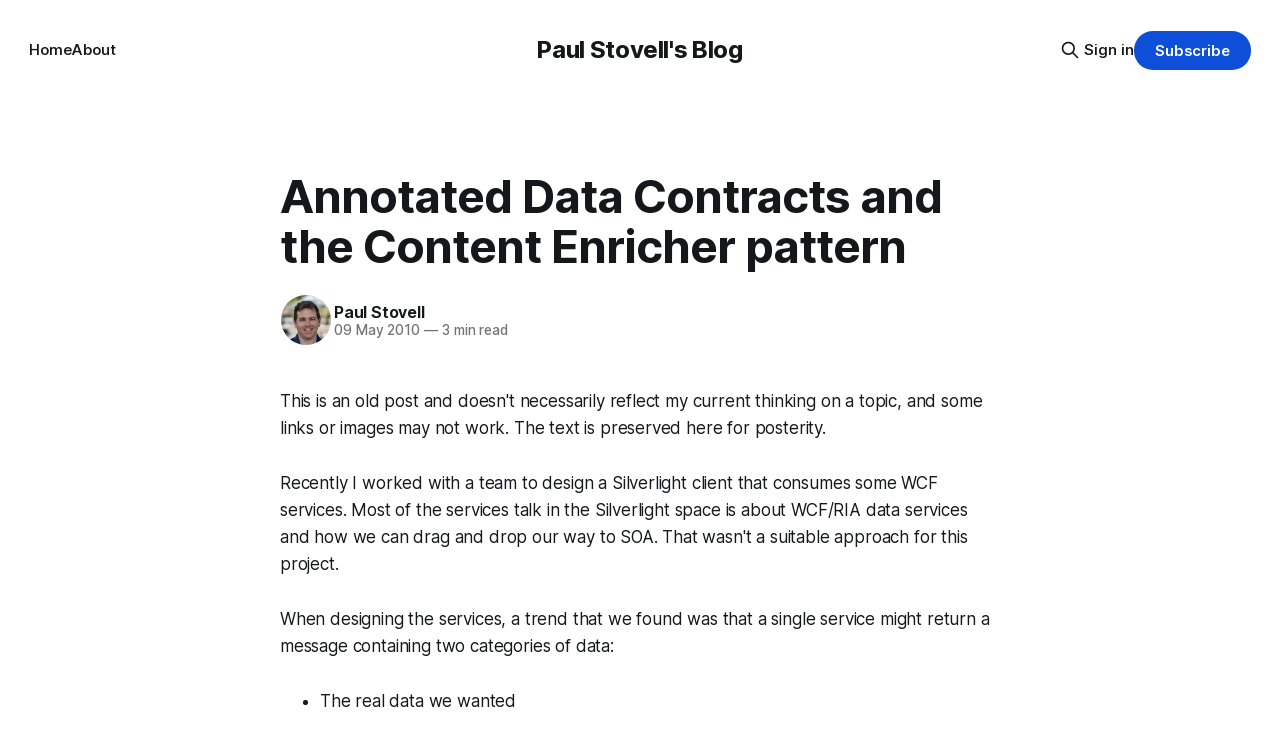

--- FILE ---
content_type: text/html; charset=utf-8
request_url: https://paulstovell.com/annotated-data-contracts/
body_size: 7938
content:
<!DOCTYPE html>
<html lang="en">
<head>

    <title>Annotated Data Contracts and the Content Enricher pattern</title>
    <meta charset="utf-8">
    <meta name="viewport" content="width=device-width, initial-scale=1.0">
    
    <link rel="preload" as="style" href="https://paulstovell.com/assets/built/screen.css?v=106bb02d3c">
    <link rel="preload" as="script" href="https://paulstovell.com/assets/built/source.js?v=106bb02d3c">
    
    <link rel="preload" as="font" type="font/woff2" href="https://paulstovell.com/assets/fonts/inter-roman.woff2?v=106bb02d3c" crossorigin="anonymous">
<style>
    @font-face {
        font-family: "Inter";
        font-style: normal;
        font-weight: 100 900;
        font-display: optional;
        src: url(https://paulstovell.com/assets/fonts/inter-roman.woff2?v=106bb02d3c) format("woff2");
        unicode-range: U+0000-00FF, U+0131, U+0152-0153, U+02BB-02BC, U+02C6, U+02DA, U+02DC, U+0304, U+0308, U+0329, U+2000-206F, U+2074, U+20AC, U+2122, U+2191, U+2193, U+2212, U+2215, U+FEFF, U+FFFD;
    }
</style>

    <link rel="stylesheet" type="text/css" href="https://paulstovell.com/assets/built/screen.css?v=106bb02d3c">

    <style>
        :root {
            --background-color: #ffffff
        }
    </style>

    <script>
        /* The script for calculating the color contrast has been taken from
        https://gomakethings.com/dynamically-changing-the-text-color-based-on-background-color-contrast-with-vanilla-js/ */
        var accentColor = getComputedStyle(document.documentElement).getPropertyValue('--background-color');
        accentColor = accentColor.trim().slice(1);

        if (accentColor.length === 3) {
            accentColor = accentColor[0] + accentColor[0] + accentColor[1] + accentColor[1] + accentColor[2] + accentColor[2];
        }

        var r = parseInt(accentColor.substr(0, 2), 16);
        var g = parseInt(accentColor.substr(2, 2), 16);
        var b = parseInt(accentColor.substr(4, 2), 16);
        var yiq = ((r * 299) + (g * 587) + (b * 114)) / 1000;
        var textColor = (yiq >= 128) ? 'dark' : 'light';

        document.documentElement.className = `has-${textColor}-text`;
    </script>

    <meta name="description" content="An approach to tagging your service contracts with extra information using the content enricher pattern.">
    <link rel="icon" href="https://paulstovell.com/content/images/size/w256h256/2024/07/2094bc37f443e885894612df3464afe8.png" type="image/png">
    <link rel="canonical" href="https://paulstovell.com/annotated-data-contracts/">
    <meta name="referrer" content="no-referrer-when-downgrade">
    
    <meta property="og:site_name" content="Paul Stovell&#x27;s Blog">
    <meta property="og:type" content="article">
    <meta property="og:title" content="Annotated Data Contracts and the Content Enricher pattern">
    <meta property="og:description" content="An approach to tagging your service contracts with extra information using the content enricher pattern.">
    <meta property="og:url" content="https://paulstovell.com/annotated-data-contracts/">
    <meta property="article:published_time" content="2010-05-09T00:58:43.000Z">
    <meta property="article:modified_time" content="2010-05-09T03:15:32.000Z">
    <meta name="twitter:card" content="summary_large_image">
    <meta name="twitter:title" content="Annotated Data Contracts and the Content Enricher pattern">
    <meta name="twitter:description" content="An approach to tagging your service contracts with extra information using the content enricher pattern.">
    <meta name="twitter:url" content="https://paulstovell.com/annotated-data-contracts/">
    <meta name="twitter:image" content="https://paulstovell.com/content/images/2020/05/cover-image@2x-1.png">
    <meta name="twitter:label1" content="Written by">
    <meta name="twitter:data1" content="Paul Stovell">
    <meta name="twitter:site" content="@paulstovell">
    <meta name="twitter:creator" content="@paulstovell">
    
    <script type="application/ld+json">
{
    "@context": "https://schema.org",
    "@type": "Article",
    "publisher": {
        "@type": "Organization",
        "name": "Paul Stovell&#x27;s Blog",
        "url": "https://paulstovell.com/",
        "logo": {
            "@type": "ImageObject",
            "url": "https://paulstovell.com/content/images/size/w256h256/2024/07/2094bc37f443e885894612df3464afe8.png",
            "width": 60,
            "height": 60
        }
    },
    "author": {
        "@type": "Person",
        "name": "Paul Stovell",
        "image": {
            "@type": "ImageObject",
            "url": "https://paulstovell.com/content/images/2024/07/2094bc37f443e885894612df3464afe8-1.png",
            "width": 251,
            "height": 251
        },
        "url": "https://paulstovell.com/author/paul/",
        "sameAs": [
            "http://octopus.com",
            "https://x.com/paulstovell"
        ]
    },
    "headline": "Annotated Data Contracts and the Content Enricher pattern",
    "url": "https://paulstovell.com/annotated-data-contracts/",
    "datePublished": "2010-05-09T00:58:43.000Z",
    "dateModified": "2010-05-09T03:15:32.000Z",
    "description": "This is an old post and doesn&#x27;t necessarily reflect my current thinking on a\ntopic, and some links or images may not work. The text is preserved here for\nposterity.Recently I worked with a team to design a Silverlight client that\nconsumes some WCF services. Most of the services talk in the Silverlight space\nis about WCF/RIA data services and how we can drag and drop our way to SOA. That\nwasn&#x27;t a suitable approach for this project. \n\nWhen designing the services, a trend that we found was that a s",
    "mainEntityOfPage": "https://paulstovell.com/annotated-data-contracts/"
}
    </script>

    <meta name="generator" content="Ghost 6.13">
    <link rel="alternate" type="application/rss+xml" title="Paul Stovell&#x27;s Blog" href="https://paulstovell.com/rss/">
    <script defer src="https://cdn.jsdelivr.net/ghost/portal@~2.56/umd/portal.min.js" data-i18n="true" data-ghost="https://paulstovell.com/" data-key="f1cc147647a35abbfa8b37da97" data-api="https://paulstovell.ghost.io/ghost/api/content/" data-locale="en" crossorigin="anonymous"></script><style id="gh-members-styles">.gh-post-upgrade-cta-content,
.gh-post-upgrade-cta {
    display: flex;
    flex-direction: column;
    align-items: center;
    font-family: -apple-system, BlinkMacSystemFont, 'Segoe UI', Roboto, Oxygen, Ubuntu, Cantarell, 'Open Sans', 'Helvetica Neue', sans-serif;
    text-align: center;
    width: 100%;
    color: #ffffff;
    font-size: 16px;
}

.gh-post-upgrade-cta-content {
    border-radius: 8px;
    padding: 40px 4vw;
}

.gh-post-upgrade-cta h2 {
    color: #ffffff;
    font-size: 28px;
    letter-spacing: -0.2px;
    margin: 0;
    padding: 0;
}

.gh-post-upgrade-cta p {
    margin: 20px 0 0;
    padding: 0;
}

.gh-post-upgrade-cta small {
    font-size: 16px;
    letter-spacing: -0.2px;
}

.gh-post-upgrade-cta a {
    color: #ffffff;
    cursor: pointer;
    font-weight: 500;
    box-shadow: none;
    text-decoration: underline;
}

.gh-post-upgrade-cta a:hover {
    color: #ffffff;
    opacity: 0.8;
    box-shadow: none;
    text-decoration: underline;
}

.gh-post-upgrade-cta a.gh-btn {
    display: block;
    background: #ffffff;
    text-decoration: none;
    margin: 28px 0 0;
    padding: 8px 18px;
    border-radius: 4px;
    font-size: 16px;
    font-weight: 600;
}

.gh-post-upgrade-cta a.gh-btn:hover {
    opacity: 0.92;
}</style>
    <script defer src="https://cdn.jsdelivr.net/ghost/sodo-search@~1.8/umd/sodo-search.min.js" data-key="f1cc147647a35abbfa8b37da97" data-styles="https://cdn.jsdelivr.net/ghost/sodo-search@~1.8/umd/main.css" data-sodo-search="https://paulstovell.ghost.io/" data-locale="en" crossorigin="anonymous"></script>
    
    <link href="https://paulstovell.com/webmentions/receive/" rel="webmention">
    <script defer src="/public/cards.min.js?v=106bb02d3c"></script>
    <link rel="stylesheet" type="text/css" href="/public/cards.min.css?v=106bb02d3c">
    <script defer src="/public/member-attribution.min.js?v=106bb02d3c"></script>
    <script defer src="/public/ghost-stats.min.js?v=106bb02d3c" data-stringify-payload="false" data-datasource="analytics_events" data-storage="localStorage" data-host="https://paulstovell.com/.ghost/analytics/api/v1/page_hit"  tb_site_uuid="d54fc329-e417-44ad-87c9-6a2dd4c01985" tb_post_uuid="140ee1b2-1dd8-4d75-8fab-89b025a29d66" tb_post_type="post" tb_member_uuid="undefined" tb_member_status="undefined"></script><style>:root {--ghost-accent-color: #0d4fd9;}</style>

</head>
<body class="post-template has-sans-title has-sans-body">

<div class="gh-viewport">
    
    <header id="gh-navigation" class="gh-navigation is-middle-logo gh-outer">
    <div class="gh-navigation-inner gh-inner">

        <div class="gh-navigation-brand">
            <a class="gh-navigation-logo is-title" href="https://paulstovell.com">
                    Paul Stovell&#x27;s Blog
            </a>
            <button class="gh-search gh-icon-button" aria-label="Search this site" data-ghost-search>
    <svg xmlns="http://www.w3.org/2000/svg" fill="none" viewBox="0 0 24 24" stroke="currentColor" stroke-width="2" width="20" height="20"><path stroke-linecap="round" stroke-linejoin="round" d="M21 21l-6-6m2-5a7 7 0 11-14 0 7 7 0 0114 0z"></path></svg></button>            <button class="gh-burger gh-icon-button" aria-label="Menu">
                <svg xmlns="http://www.w3.org/2000/svg" width="24" height="24" fill="currentColor" viewBox="0 0 256 256"><path d="M224,128a8,8,0,0,1-8,8H40a8,8,0,0,1,0-16H216A8,8,0,0,1,224,128ZM40,72H216a8,8,0,0,0,0-16H40a8,8,0,0,0,0,16ZM216,184H40a8,8,0,0,0,0,16H216a8,8,0,0,0,0-16Z"></path></svg>                <svg xmlns="http://www.w3.org/2000/svg" width="24" height="24" fill="currentColor" viewBox="0 0 256 256"><path d="M205.66,194.34a8,8,0,0,1-11.32,11.32L128,139.31,61.66,205.66a8,8,0,0,1-11.32-11.32L116.69,128,50.34,61.66A8,8,0,0,1,61.66,50.34L128,116.69l66.34-66.35a8,8,0,0,1,11.32,11.32L139.31,128Z"></path></svg>            </button>
        </div>

        <nav class="gh-navigation-menu">
            <ul class="nav">
    <li class="nav-home"><a href="https://paulstovell.com/">Home</a></li>
    <li class="nav-about"><a href="https://paulstovell.com/about/">About</a></li>
</ul>

        </nav>

        <div class="gh-navigation-actions">
                <button class="gh-search gh-icon-button" aria-label="Search this site" data-ghost-search>
    <svg xmlns="http://www.w3.org/2000/svg" fill="none" viewBox="0 0 24 24" stroke="currentColor" stroke-width="2" width="20" height="20"><path stroke-linecap="round" stroke-linejoin="round" d="M21 21l-6-6m2-5a7 7 0 11-14 0 7 7 0 0114 0z"></path></svg></button>                <div class="gh-navigation-members">
                            <a href="#/portal/signin" data-portal="signin">Sign in</a>
                                <a class="gh-button" href="#/portal/signup" data-portal="signup">Subscribe</a>
                </div>
        </div>

    </div>
</header>

    

<main class="gh-main">

    <article class="gh-article post no-image">

        <header class="gh-article-header gh-canvas">

            <h1 class="gh-article-title is-title">Annotated Data Contracts and the Content Enricher pattern</h1>

            <div class="gh-article-meta">
                <div class="gh-article-author-image instapaper_ignore">
                            <a href="/author/paul/">
                                <img class="author-profile-image" src="/content/images/size/w160/2024/07/2094bc37f443e885894612df3464afe8-1.png" alt="Paul Stovell">
                            </a>
                </div>
                <div class="gh-article-meta-wrapper">
                    <h4 class="gh-article-author-name"><a href="/author/paul/">Paul Stovell</a></h4>
                    <div class="gh-article-meta-content">
                        <time class="gh-article-meta-date" datetime="2010-05-09">09 May 2010</time>
                            <span class="gh-article-meta-length"><span class="bull">—</span> 3 min read</span>
                    </div>
                </div>
            </div>

            
        </header>

        <section class="gh-content gh-canvas is-body">
            <!--kg-card-begin: html--><div class='legacy-old'>This is an old post and doesn't necessarily reflect my current thinking on a topic, and some links or images may not work. The text is preserved here for posterity.</div><p>Recently I worked with a team to design a Silverlight client that consumes some WCF services. Most of the services talk in the Silverlight space is about WCF/RIA data services and how we can drag and drop our way to SOA. That wasn't a suitable approach for this project. </p>

<p>When designing the services, a trend that we found was that a single service might return a message containing two categories of data:</p>

<ul>
<li>The real data we wanted</li>
<li>Metadata, related to the real data, that was needed purely for client purposes</li>
</ul>

<p>Examples of real data included the name and salutation of a patient, or the results of an investigation.</p>

<p>Metadata included whether the requesting user has seen that record before, whether the requesting user would have permission to view the details of the full record or just the summary, whether the result was safe to be cached, and so-on. It was information about the data we were receiving, distinct from the data itself - much like the way a HTTP response includes headers and content. </p>

<p>Normally, this kind of data might appear as headers in the message contract. But since the metadata was related to individual elements within the response, and not the response as a whole, this wasn't much of an option. </p>

<h2>Annotated Objects</h2>

<p>The eventual design was to use a system of annotations. The idea was that any <a href="http://martinfowler.com/eaaCatalog/dataTransferObject.html?ref=paulstovell.com">DTO</a> in our message contracts could be "tagged" with this additional metadata. </p>

<p><img src="https://paulstovell.com/get/annotations/annotation-object-model.PNG" alt="The annotated object model"></p>

<p>The DTO's don't know what the annotations are for, how they got them, or why they are carrying them. But they faithfully carry them across the wire to the client, ready to be consumed. It is much like the <a href="http://msdn.microsoft.com/en-us/library/ms749011.aspx?ref=paulstovell.com">attached dependency property</a> design in WPF and Silverlight. </p>

<h2>Applying Annotations</h2>

<p>The metadata is often sourced from a different location than the real data. Patient records might come from our health system, but information about whether the a doctor has seen this patient might come from an auditing system. We might source patient data using many different queries, but the way we apply auditing data is much the same. </p>

<p>Behind our services, the intention is to use a <a href="http://www.eaipatterns.com/DataEnricher.html?ref=paulstovell.com">Content Enricher</a> design. We can write different services to fetch patient information in many different shapes as needed, and the content enricher will be automatically applied at the service boundary to apply the annotations. </p>

<p>The content enricher would need to visit every object in the DTO object graph, and add an annotation. Here's how such a content enricher might be implemented:</p>

<pre><code>public class PreviouslyViewedPatientsContentEnricher : IContentEnricher
{
    public object Enrich(object message)
    {
        var patients = new List&lt;PatientReference&gt;();

        // Find all patient references in the object graph
        var messageVisitor = new MessageVisitor();
        messageVisitor.OnEncountering&lt;PatientReference&gt;(p =&gt; patients.Add(p));
        messageVisitor.Visit(message);

        // Enrich the patients by tagging them with a previously viewed annotation
        foreach (var patient in patients)
        {
            var viewed = // Has this patient been viewed before?
            patient.Annotations.Add(new PreviouslyViewed(viewed));
        }

        return message;
    }
}
</code></pre>

<p>A pipeline of content enrichers could be associated with each service. This content enricher pipeline could be applied in a few different ways:</p>

<ul>
<li>Using Policy Injection or any other form of aspect oriented programming</li>
<li>Using a WCF extension point, such as <a href="http://msdn.microsoft.com/en-us/library/system.servicemodel.dispatcher.idispatchmessageformatter.aspx?ref=paulstovell.com">IDispatchMessageFormatter</a>.</li>
</ul>

<p>This decouples the acquisition of the metadata with the acquisition of the real data. </p>

<h2>Consuming Annotations</h2>

<p>From the client, we can use the <code>Annotations</code> property on any <code>Annotated</code> object to check if it has an annotation we are interested in. Our Silverlight application might use some Blend Behaviors to check for a specific annotation and apply a visual state group. The styles and templates for a UI element, such as a <code>Hyperlink</code>, could then make use of those visual state groups. </p>

<p>The behavior below checks for the <code>PreviouslyViewed</code> annotation:</p>

<pre><code>public class SeenBeforeBehavior : Behavior&lt;DependencyObject&gt;
{
    public static readonly DependencyProperty SeenBeforeProperty = DependencyProperty.RegisterAttached("SeenBefore", typeof(bool), typeof(SeenBeforeBehavior), new PropertyMetadata(false));

    public SeenBeforeBehavior()
    {
    }

    protected override void OnAttached()
    {
        base.OnAttached();

        var associatedControl = (Control)AssociatedObject;
        var annotated = associatedControl.DataContext as Annotated;
        if (annotated == null)
            return;

        var previouslyViewed = annotated.Annotations.Get&lt;PreviouslyViewed&gt;();
        if (previouslyViewed == null)
            return;

        associatedControl.SetValue(SeenBeforeProperty, previouslyViewed.SeenByThisUser);
    }
}
</code></pre>

<p>From WPF, we can then use a simple style trigger to check for the attached property and style our controls accordingly. Or from Silverlight, I'm sure we could do it with the Visual State Manager with enough lines of XAML :)</p>

<h2>Summary</h2>

<p>In this post I outlined a design for associating metadata with <a href="http://martinfowler.com/eaaCatalog/dataTransferObject.html?ref=paulstovell.com">DTO's</a>, using the <a href="http://www.eaipatterns.com/DataEnricher.html?ref=paulstovell.com">content enricher</a> pattern on the server to attach them, and using <a href="http://blogs.msdn.com/dphill/archive/2009/09/25/blend-behaviors.aspx?ref=paulstovell.com">Blend behaviors</a> on the client to consume them. I'm interested in what you think of the above design and any holes or issues you can see. </p>
<!--kg-card-end: html-->
        </section>

    </article>


</main>


            <section class="gh-container is-grid gh-outer">
                <div class="gh-container-inner gh-inner">
                    <h2 class="gh-container-title">Read more</h2>
                    <div class="gh-feed">
                            <article class="gh-card post no-image">
    <a class="gh-card-link" href="/project-mga/">
        <div class="gh-card-wrapper">
            <h3 class="gh-card-title is-title">Project MGA</h3>
                    <p class="gh-card-excerpt is-body">Growing up, my wife Sonia always wanted an MG, but her parents convinced her to save up and buy something &quot;sensible&quot;. So this year, because we can, we decided to buy a lovely little 1962 MGA. When MGAs launched, they were quick, sporty, fun, and cheap. The spiritual</p>
            <footer class="gh-card-meta">
<!--
             -->
                    <span class="gh-card-author">By Paul Stovell</span>
                    <time class="gh-card-date" datetime="2024-10-16">16 Oct 2024</time>
                <!--
         --></footer>
        </div>
    </a>
</article>
                            <article class="gh-card post featured no-image">
    <a class="gh-card-link" href="/compensation-philosophy/">
        <div class="gh-card-wrapper">
            <h3 class="gh-card-title is-title">Fair and Transparent: A deep dive into compensation at Octopus Deploy</h3>
                <p class="gh-card-excerpt is-body">Over 10 years, we&#x27;ve crafted a highly transparent, systematic approach to compensation where fairness and equity happen “by design.&quot; </p>
            <footer class="gh-card-meta">
<!--
             -->
                    <span class="gh-card-author">By Paul Stovell</span>
                    <time class="gh-card-date" datetime="2024-09-13">13 Sep 2024</time>
                <!--
         --></footer>
        </div>
    </a>
</article>
                            <article class="gh-card post no-image">
    <a class="gh-card-link" href="/octopus-milestones-in-2024/">
        <div class="gh-card-wrapper">
            <h3 class="gh-card-title is-title">Octopus milestones in 2024</h3>
                <p class="gh-card-excerpt is-body">Octopus passed 300 employees and A$100M in ARR. A snapshot of where we are in 2024.</p>
            <footer class="gh-card-meta">
<!--
             -->
                    <span class="gh-card-author">By Paul Stovell</span>
                    <time class="gh-card-date" datetime="2024-08-26">26 Aug 2024</time>
                <!--
         --></footer>
        </div>
    </a>
</article>
                            <article class="gh-card post featured no-image">
    <a class="gh-card-link" href="/octopus-deploy-2021/">
        <div class="gh-card-wrapper">
            <h3 class="gh-card-title is-title">Octopus Deploy in 2021</h3>
                <p class="gh-card-excerpt is-body">2021 is the year we unfurled our tentacles - literally!</p>
            <footer class="gh-card-meta">
<!--
             -->
                    <span class="gh-card-author">By Paul Stovell</span>
                    <time class="gh-card-date" datetime="2021-12-22">22 Dec 2021</time>
                <!--
         --></footer>
        </div>
    </a>
</article>
                    </div>
                </div>
            </section>

    
    <footer class="gh-footer gh-outer">
    <div class="gh-footer-inner gh-inner">

        <div class="gh-footer-bar">
            <span class="gh-footer-logo is-title">
                    Paul Stovell&#x27;s Blog
            </span>
            <nav class="gh-footer-menu">
                
            </nav>
            <div class="gh-footer-copyright">
                Powered by <a href="https://ghost.org/" target="_blank" rel="noopener">Ghost</a>
            </div>
        </div>

                <section class="gh-footer-signup">
                    <h2 class="gh-footer-signup-header is-title">
                        Get notified of new posts
                    </h2>
                    <p class="gh-footer-signup-subhead is-body">
                        Sign up and I&#x27;ll email you when I post something new
                    </p>
                    <form class="gh-form" data-members-form>
    <input class="gh-form-input" id="footer-email" name="email" type="email" placeholder="jamie@example.com" required data-members-email>
    <button class="gh-button" type="submit" aria-label="Subscribe">
        <span><span>Subscribe</span> <svg xmlns="http://www.w3.org/2000/svg" width="32" height="32" fill="currentColor" viewBox="0 0 256 256"><path d="M224.49,136.49l-72,72a12,12,0,0,1-17-17L187,140H40a12,12,0,0,1,0-24H187L135.51,64.48a12,12,0,0,1,17-17l72,72A12,12,0,0,1,224.49,136.49Z"></path></svg></span>
        <svg xmlns="http://www.w3.org/2000/svg" height="24" width="24" viewBox="0 0 24 24">
    <g stroke-linecap="round" stroke-width="2" fill="currentColor" stroke="none" stroke-linejoin="round" class="nc-icon-wrapper">
        <g class="nc-loop-dots-4-24-icon-o">
            <circle cx="4" cy="12" r="3"></circle>
            <circle cx="12" cy="12" r="3"></circle>
            <circle cx="20" cy="12" r="3"></circle>
        </g>
        <style data-cap="butt">
            .nc-loop-dots-4-24-icon-o{--animation-duration:0.8s}
            .nc-loop-dots-4-24-icon-o *{opacity:.4;transform:scale(.75);animation:nc-loop-dots-4-anim var(--animation-duration) infinite}
            .nc-loop-dots-4-24-icon-o :nth-child(1){transform-origin:4px 12px;animation-delay:-.3s;animation-delay:calc(var(--animation-duration)/-2.666)}
            .nc-loop-dots-4-24-icon-o :nth-child(2){transform-origin:12px 12px;animation-delay:-.15s;animation-delay:calc(var(--animation-duration)/-5.333)}
            .nc-loop-dots-4-24-icon-o :nth-child(3){transform-origin:20px 12px}
            @keyframes nc-loop-dots-4-anim{0%,100%{opacity:.4;transform:scale(.75)}50%{opacity:1;transform:scale(1)}}
        </style>
    </g>
</svg>        <svg class="checkmark" xmlns="http://www.w3.org/2000/svg" viewBox="0 0 52 52">
    <path class="checkmark__check" fill="none" d="M14.1 27.2l7.1 7.2 16.7-16.8"/>
    <style>
        .checkmark {
            width: 40px;
            height: 40px;
            display: block;
            stroke-width: 2.5;
            stroke: currentColor;
            stroke-miterlimit: 10;
        }

        .checkmark__check {
            transform-origin: 50% 50%;
            stroke-dasharray: 48;
            stroke-dashoffset: 48;
            animation: stroke .3s cubic-bezier(0.650, 0.000, 0.450, 1.000) forwards;
        }

        @keyframes stroke {
            100% { stroke-dashoffset: 0; }
        }
    </style>
</svg>    </button>
    <p data-members-error></p>
</form>                </section>

    </div>
</footer>    
</div>

    <div class="pswp" tabindex="-1" role="dialog" aria-hidden="true">
    <div class="pswp__bg"></div>

    <div class="pswp__scroll-wrap">
        <div class="pswp__container">
            <div class="pswp__item"></div>
            <div class="pswp__item"></div>
            <div class="pswp__item"></div>
        </div>

        <div class="pswp__ui pswp__ui--hidden">
            <div class="pswp__top-bar">
                <div class="pswp__counter"></div>

                <button class="pswp__button pswp__button--close" title="Close (Esc)"></button>
                <button class="pswp__button pswp__button--share" title="Share"></button>
                <button class="pswp__button pswp__button--fs" title="Toggle fullscreen"></button>
                <button class="pswp__button pswp__button--zoom" title="Zoom in/out"></button>

                <div class="pswp__preloader">
                    <div class="pswp__preloader__icn">
                        <div class="pswp__preloader__cut">
                            <div class="pswp__preloader__donut"></div>
                        </div>
                    </div>
                </div>
            </div>

            <div class="pswp__share-modal pswp__share-modal--hidden pswp__single-tap">
                <div class="pswp__share-tooltip"></div>
            </div>

            <button class="pswp__button pswp__button--arrow--left" title="Previous (arrow left)"></button>
            <button class="pswp__button pswp__button--arrow--right" title="Next (arrow right)"></button>

            <div class="pswp__caption">
                <div class="pswp__caption__center"></div>
            </div>
        </div>
    </div>
</div>
<script src="https://paulstovell.com/assets/built/source.js?v=106bb02d3c"></script>

<script src="https://ladybug.paulstovell.com/script.js" site="RIXPLQLF" defer></script>

</body>
</html>
